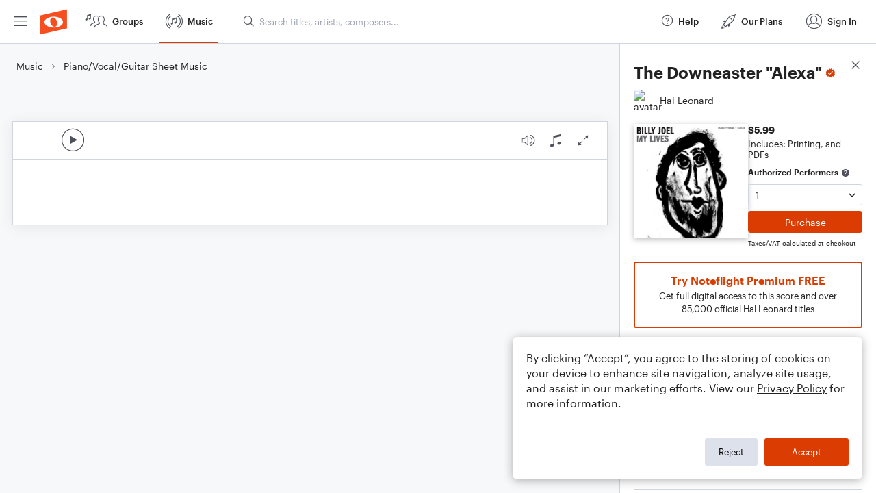

--- FILE ---
content_type: text/html; charset=utf-8
request_url: https://www.noteflight.com/pub_embed/6b175c8e9229bd82c7fe547e81dd0377?token=eyJhbGciOiJIUzI1NiJ9.eyJkYXRhIjp7InB1Ymxpc2hlZF9zY29yZV9pZCI6IjZiMTc1YzhlOTIyOWJkODJjN2ZlNTQ3ZTgxZGQwMzc3IiwicHJldmlldyI6dHJ1ZSwicGVyc29uYWxpemF0aW9uIjpudWxsLCJkaXNhYmxlUHJpbnRpbmciOnRydWV9LCJleHAiOjE3Njg2NzgxMTl9.70XYnu2eNBBmqRzB5Sh5OGX7nHCb6YRljvimR6fIgPk
body_size: 3390
content:
<!DOCTYPE html>
<html lang="en" xml:lang="en" xmlns="http://www.w3.org/1999/xhtml">
  <head>
    <meta content="text/html;charset=UTF-8" http-equiv="content-type" />
    <meta http-equiv="X-UA-Compatible" content="requiresActiveX=true" />

      <meta name="robots" content="noindex,nofollow" />

    <title>
      Noteflight - Online Music Notation Software
    </title>
    <script language="javascript">
      var appConfigJsonB64 = "[base64]/[base64]/[base64]/[base64]"
    </script>
    <script src="https://production-assets.noteflight.com/speedyg/speedyg-12edfd5d5315b0d44538.js"></script>
  </head>
  <body id="appBody">
  <div id="mainPage">
    <div id="embedContainer">
      <iframe id="embedIframe" class="fullSize" allow="autoplay; fullscreen"></iframe>
    </div>
    <div id="svgContainer">
      <div id="svgContainerHeader" class="svgContainerHeader" role="navigation" aria-label="svgContainerHeade">
        <div class="svgContainerHeaderInner" role="toolbar" aria-orientation="horizontal">
          <div class="headerPaletteLeft">
            <button
              id="playButton"
              class="unstyled paletteButton playCircle"
              aria-label="Play">
            </button>
          </div>
          <div class="headerPaletteRight">
            <button
              id="playbackButton"
              class="unstyled paletteButton playback"
              aria-label="Playback">
            </button>
            <button
              id="scoreButton"
              class="unstyled paletteButton notes"
              aria-label="Score">
            </button>
            <div id="printButtonContainer" class="hidden">
              <button
                id="printButton"
                class="unstyled paletteButton printSimple"
                aria-label="Print PDF Sample"
                aria-disabled="true">
              </button>
            </div>
            <button
              id="fullScreenButton"
              class="unstyled paletteButton"
              aria-label="Full Screen">
            </button>
          </div>
        </div>
      </div>
      <div id="pagesContainer" class="pagesContainer" role="main">
        <div id="pageTurnerBack" class="performUI performPageTurner back"></div>
        <div id="pageTurnerForward" class="performUI performPageTurner forward"></div>
      </div>
      <div id="spinner" class="hidden">
        <div id="spinner" class="overlay">
          <div class="spinnerContainer">
            <div class="spinner">
            </div>
            <div id="overlayCaption" class="overlayCaption"></div>
          </div>
        </div>
      </div>
    </div>
  </div>
</body>

</html>
